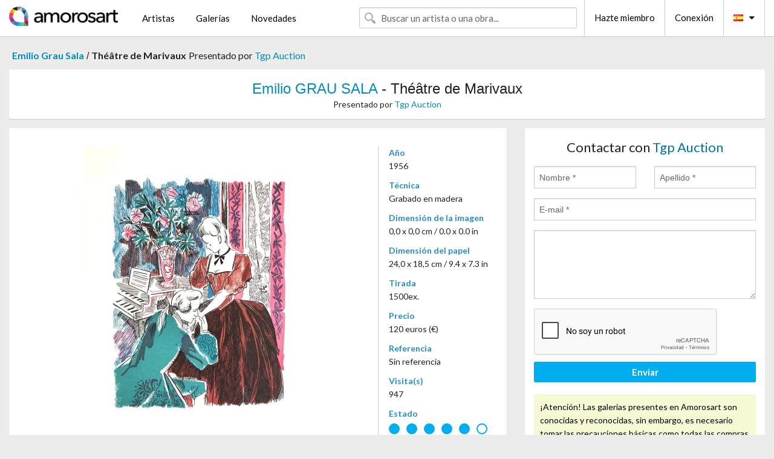

--- FILE ---
content_type: text/html; charset=UTF-8
request_url: https://es.amorosart.com/obra-grau_sala-th%EF%BF%BD%EF%BF%BD%EF%BF%BD%EF%BF%BDtre_de_marivaux-124805.html
body_size: 3891
content:
<!doctype html>
<html class="no-js" lang="fr">
    <head>
        <meta charset="utf-8"/>
        <meta name="viewport" content="width=device-width, initial-scale=1.0" />
                <title>Grabado en madera de Emilio Grau Sala, Théâtre de Marivaux en Amorosart</title>
                        <meta name="description" content="Emilio Grau Sala, Théâtre de Marivaux, grabado en madera propuesto por Tgp Auction para poner a la venta en el portal de arte Amorosart" />
                        <meta name="keywords" content="grau sala, Théâtre de Marivaux, grabado en madera" />
                <link rel="shortcut icon" type="image/x-icon" href="favicon.ico" />
        <link rel="icon" type="image/png" href="favicon.png" />
        <!-- css start -->
        <link href="https://fonts.googleapis.com/css?family=Lato:400,400italic,700,300,300italic,700italic,900,100,100italic,900italic" rel="stylesheet" type="text/css" />
        <link href="https://fonts.googleapis.com/css?family=Montserrat:400,700" rel="stylesheet" type="text/css" />
                        <link href="https://es.amorosart.com/build/page.min.css?v=1763302070" rel="stylesheet" type="text/css" />
                        <!-- css end -->
    </head>
    <body>
        <!-- header start -->
<!-- Google tag (gtag.js) -->
<script async src="https://www.googletagmanager.com/gtag/js?id=G-WCER4H6RP1"></script>
<script>
  window.dataLayer = window.dataLayer || [];
  function gtag(){dataLayer.push(arguments);}
  gtag('js', new Date());

  gtag('config', 'G-WCER4H6RP1');
  gtag('config', 'G-G2EH6Q64YP');
</script>
<div class="top-bar">
    <div class="row">
        <div class="top-bar-left">
            <ul class="headerLeft">
                <li>
                    <a  href="https://es.amorosart.com/"><img class="header-logo" src="https://es.amorosart.com/assets/images/logoAmorosart.png" width="180"></a>
                </li>
                <a class="show-for-small-only" href="javascript:void();" onclick="$('.menu-mobile').slideToggle(200);"><i class="button-menu-mobile fa fa-bars noir s32"></i></a>
                <div class="header-search-mobile show-for-small-only">
                    <form>
                            <div class="column">
                                <input id="search-mobile" type="text" class="search-mobile s16 mag-search fontLato noir radius" placeholder="Buscar un artista o una obra..." data-source="https://es.amorosart.com/search.html" data-gallery="Galerías" data-artist="Artistas" data-artwork="Obras" />
                            </div>
                    </form>
                </div>
                <li>
                    <ul class="menu s15 fontLato noir hide-for-small-only">
                        <li><a href="https://es.amorosart.com/artistas-contemporaneos-modernos.html">Artistas</a></li>
                        <li><a href="https://es.amorosart.com/galerias-estampas-originales.html">Galerías</a></li>
                        <li><a href="https://es.amorosart.com/estampas-litografias.html">Novedades</a></li>
                    </ul>
                </li>
            </ul>
        </div>
        <div class="top-bar-right">
            <ul class="headerRight hide-for-small-only">  
                <li class="header-search">
                    <form>
                        <div class="row collapse postfix-round">
                            <div class="columns">
                                <input id="search" type="text" class="s15 fontLato noir radius mag-search" placeholder="Buscar un artista o una obra..."  data-source="https://es.amorosart.com/search.html" data-gallery="Galerías" data-artist="Artistas" data-artwork="Obras" />
                            </div>
                        </div>
                    </form>
                </li>
                <li class="header-links">
                    <ul class="menu s15 fontLato noir">
                        <li><a href="https://es.amorosart.com/signup.html">Hazte miembro</a></li><li><a href="https://es.amorosart.com/signin.html">Conexión</a></li><li><a id="bt-flags" href="#" onclick="$('#other-flags').slideToggle(100);"><i class="famfamfam-flags es mr10"></i><i class="fa fa-caret-down"></i></a>
                            <ul id="other-flags" class="fontLato s14">
                                                                                                <li><a href="https://www.amorosart.com/"><i class="famfamfam-flags fr mr5"></i></a></li>
                                                                                                                                <li><a href="https://en.amorosart.com/"><i class="famfamfam-flags en mr5"></i></a></li>
                                                                                                                                                                                                <li><a href="https://it.amorosart.com/"><i class="famfamfam-flags it mr5"></i></a></li>
                                                                                                                                <li><a href="https://de.amorosart.com/"><i class="famfamfam-flags de mr5"></i></a></li>
                                                                                                                                <li><a href="https://nl.amorosart.com/"><i class="famfamfam-flags nl mr5"></i></a></li>
                                                                                                                                <li><a href="https://pt.amorosart.com/"><i class="famfamfam-flags pt mr5"></i></a></li>
                                                                                                                                <li><a href="https://cn.amorosart.com/"><i class="famfamfam-flags cn mr5"></i></a></li>
                                                                                                                                <li><a href="https://jp.amorosart.com/"><i class="famfamfam-flags jp mr5"></i></a></li>
                                                                                                                                <li><a href="https://ru.amorosart.com/"><i class="famfamfam-flags ru mr5"></i></a></li>
                                                                                            </ul>
                        </li>
                    </ul>
                </li>
            </ul>
        </div>
    </div>
</div>
<div class="menu-mobile" style="display:none">
    <a href="https://es.amorosart.com/artistas-contemporaneos-modernos.html" class="fontLato">Artistas</a>
    <a href="https://es.amorosart.com/galerias-estampas-originales.html" class="fontLato">Galerías</a>
    <a href="https://es.amorosart.com/estampas-litografias.html" class="fontLato">Novedades</a>
    <a href="https://es.amorosart.com/signup.html" class="fontLato noir">Hazte miembro</a>
    <a href="https://es.amorosart.com/signin.html" class="fontLato noir">Conexión</a>
</div>
<div class="espace20"></div>
<!-- header end -->
        <!-- page start -->
<div class="row prints hide-for-small-only">
    <div class="column">
        <div class="columns">
            <span class="fontLatoBold s16"><a href="https://es.amorosart.com/estampas-grau_sala-1458-1.html">Emilio Grau Sala</a></span> 
            / <span class="fontLatoBold s16" style="display:inline-block">Théâtre de Marivaux</span>
                            <span class="fontLato s16"  style="display:inline-block">Presentado por <a href="https://es.amorosart.com/galeria-estampas-tgp_auction-1600.html">Tgp Auction</a></span>
                    </div>
    </div>
</div>
<div class="espace10"></div>
<div class="row prints artworks-detail">
    <div class="column">
        <div class="fontLatoBold columns bgBlanc p15 alignC l22">
            <h1 class="s24"><a href="https://es.amorosart.com/estampas-grau_sala-1458-1.html">Emilio GRAU SALA</a> - Théâtre de Marivaux</h1>
                        <h2 class="fontLato s14">Presentado por <a href="https://es.amorosart.com/galeria-estampas-tgp_auction-1600.html">Tgp Auction</a></h2>
                    </div>
    </div>
</div>
<div class="espace15"></div>
<div class="row">
    <div class="column large-8 medium-8">
        <div class="bgBlanc p30 alignC mb15">
                        <div class="row artworks-box-image">
                <div class="column large-9 medium-8">
                    <a class="button button-enquiry show-for-small-only" href="#form-contact" style="width:100%" type="submit" >Contactar con el vendedor</a>
                    <img class="border-prints-02 resize-to-500" src="https://es.amorosart.com/img/obras/grau-sala-theatre-de-marivaux-124805-1000x1000.webp" alt="Grabado En Madera Grau Sala - Théâtre de Marivaux" />
                </div>
                <div class="columns large-3 medium-4 alignL prints-column-details">
                    <ul class="prints-liste-details">
                                                <li><span>Año</span><br />1956</li>
                                                <li><span>Técnica</span><br />Grabado en madera</li>
                        <li><span>Dimensión de la imagen</span><br />0,0 x 0,0 cm / 0.0 x 0.0 in</li>
                        <li><span>Dimensión del papel</span><br />24,0 x 18,5 cm / 9.4 x 7.3 in</li>
                                                <li><span>Tirada</span><br />1500ex.</li>
                                                <li><span>Precio</span><br />120 euros (€)</li>
                        <li><span>Referencia</span><br />Sin referencia</li>
                        <li><span>Visita(s)</span><br />947</li>
                        <li><span>Estado</span>
                            <div class="espace5"></div>
                                                        <span class="circle-good"></span>
                                                        <span class="circle-good"></span>
                                                        <span class="circle-good"></span>
                                                        <span class="circle-good"></span>
                                                        <span class="circle-good"></span>
                                                                                        <span class="circle-bad"></span>
                                                    </li>
                    </ul>
                </div>
            </div>
        </div>
        <div class="bgBlanc p30 mb15">
            <span class="s20"><span class="bleu">Emilio GRAU SALA</span> - Théâtre de Marivaux</span>
            <p class="fontLato s14">Gravure sur bois sur papier vélin.<br />Non numérotée. Non signée. <br />Editeur: Imprimatur, Paris.</p>
        </div>
    </div>
    <div class="column large-4 medium-4 mb15">
        <form id="artwork-index-contact" class="bgBlanc p15" data-url="https://es.amorosart.com/artwork/contact.html" data-method="post" data-success-title="El mensaje ha sido enviado" data-success-text="Haga clic aquí para continuar">
            <input name="artwork_id" type="hidden" value="124805" />
            <div class="alignC fontLato s22">
                <a name="form-contact"></a>Contactar con <span class="bleu">Tgp Auction</span>
            </div>
            <div class="espace15"></div>
            <div class="row">
                <div class="column large-6 medium-6">
                    <input name="firstname" type="text" placeholder="Nombre *" />
                    <small class="error-firstname hide"></small>
                </div>
                <div class="column large-6 medium-6">
                    <input name="lastname" type="text" placeholder="Apellido *" />
                    <small class="error-lastname hide"></small>
                </div>
            </div>
            <div class="row">
                <div class="column">
                    <input name="email" type="text" placeholder="E-mail *" />
                    <small class="error-email hide"></small>
                </div>
            </div>

            <div class="row">
                <div class="column">
                    <textarea name="message" rows="6"></textarea>
                    <small class="error-message hide"></small>
                </div>
            </div>
            <div class="row">
                <div class="column">
                    <div class="g-recaptcha" data-sitekey="6LcaGgATAAAAAPPfYSyOJkuXUkFhjVEI-slKqiOA"></div>
                    <small class="error-g-recaptcha-response hide" style="margin-top: -2px"></small>
                </div>
            </div>
            <div class="espace10"></div>
            <div class="row">
                <div class="column">
                    <button type="submit" class="button button-enquiry" style="width:100%">Enviar</button>
                </div>
            </div>  
            
            <div class="row">
                <div class="column">
                    <div class="warning-message s14 l22">¡Atención! Las galerias presentes en Amorosart son conocidas y reconocidas, sin embargo, es necesario tomar las precauciones básicas como todas las compras online.</div>
                </div>
            </div>
        </form>
        <div class="espace15"></div>
        <div class="bgBlanc p15 alignC">
            <a onclick="javascript:popup(500, 500, 'http://twitter.com/intent/tweet?text=&url=https://es.amorosart.com/obra-grau_sala-th%EF%BF%BD%EF%BF%BD%EF%BF%BD%EF%BF%BDtre_de_marivaux-124805.html&via=Amorosart');"><span class="btn btn-tweet"><i class="fa fa-twitter"></i></span></a>
            <a onclick="javascript:popup(500, 500, 'https://www.facebook.com/sharer/sharer.php?u=https://es.amorosart.com/obra-grau_sala-th%EF%BF%BD%EF%BF%BD%EF%BF%BD%EF%BF%BDtre_de_marivaux-124805.html');"><span class="btn btn-facebook"><i class="fa fa-facebook"></i></span></a>
            <a onclick="javascript:popup(500, 500, 'https://plus.google.com/share?url=https://es.amorosart.com/obra-grau_sala-th%EF%BF%BD%EF%BF%BD%EF%BF%BD%EF%BF%BDtre_de_marivaux-124805.html');"><span class="btn btn-google"><i class="fa fa-google-plus"></i></span></a>
            <a onclick="javascript:popup(500, 500, 'https://www.linkedin.com/shareArticle?mini=true&url=https://es.amorosart.com/obra-grau_sala-th%EF%BF%BD%EF%BF%BD%EF%BF%BD%EF%BF%BDtre_de_marivaux-124805.html&title=Emilio GRAU SALA - Théâtre de Marivaux&source=https://es.amorosart.com/obra-grau_sala-th%EF%BF%BD%EF%BF%BD%EF%BF%BD%EF%BF%BDtre_de_marivaux-124805.html');" class="hide"><span class="btn btn-linkedin"><i class="fa fa-linkedin"></i></span></a>
            <a href="mailto:?subject=Check this amazing artwork&body=Check this amazing artwork : https://es.amorosart.com/obra-grau_sala-th%EF%BF%BD%EF%BF%BD%EF%BF%BD%EF%BF%BDtre_de_marivaux-124805.html "><span class="btn btn-github"><i class="fa fa-envelope-o"></i></span></a>    
        </div>
         <div class="espace15"></div>
         <div class="bgBlanc p15 alignC other-links">
             <a href="https://es.amorosart.com/estampas-grau_sala-1458-1.html" class="button radius mb5"><i class="fa fa-paint-brush  mr10"></i>Todas Las Estampas De Grau Sala</a>
             <a href="https://es.amorosart.com/galeria-artista-tgp_auction-grau_sala-1600-1458-1.html" class="button radius"><i class="fa fa-male mr10"></i>Todas Las Estampas De Tgp Auction</a>
         </div>
    </div>
</div>
<div class="row prints">
    <div class="column">
        <div class="columns">
            <h2 class="fontMont s16">ESTAMPAS DISPONIBLES DE GRAU SALA</h2>
        </div>
    </div>
</div>
<div class="espace20"></div>
<div class="row prints">
    <div class="column conteneur">
        <div class="row">
                            <div class="colonnePrint columns large-2 medium-3 small-6 end alignC">
                    <div class="boxPrint">
                                                <p class="alignPrints">
                            <a href="https://es.amorosart.com/obra-grau_sala-théâtre_de_marivaux-124831.html" title="Grabado En Madera Grau Sala - Théâtre de Marivaux" class="lienPrints"><img class="borderPrints printsPlacement" src="https://es.amorosart.com/img/obras/grau-sala-theatre-de-marivaux-124831-450x450.webp" width="160" alt="Grabado En Madera Grau Sala - Théâtre de Marivaux" /></a>
                        </p>
                        <ul class="artisteOeuvreInfo">
                            <li class="fontMont s14 noir">Grau Sala</li>
                            <li class="fontLatoLight s12 noir"><a href="https://es.amorosart.com/obra-grau_sala-théâtre_de_marivaux-124831.html">Théâtre de Marivaux</a></li>
                            <li class="fontLatoLight s12 bleu"><a href="https://es.amorosart.com/galeria-estampas-tgp_auction-1600.html">Tgp Auction</a></li>
                        </ul>
                    </div>
                </div>
                            <div class="colonnePrint columns large-2 medium-3 small-6 end alignC">
                    <div class="boxPrint">
                                                <p class="alignPrints">
                            <a href="https://es.amorosart.com/obra-grau_sala-théâtre_de_marivaux-124830.html" title="Grabado En Madera Grau Sala - Théâtre de Marivaux" class="lienPrints"><img class="borderPrints printsPlacement" src="https://es.amorosart.com/img/obras/grau-sala-theatre-de-marivaux-124830-450x450.webp" width="160" alt="Grabado En Madera Grau Sala - Théâtre de Marivaux" /></a>
                        </p>
                        <ul class="artisteOeuvreInfo">
                            <li class="fontMont s14 noir">Grau Sala</li>
                            <li class="fontLatoLight s12 noir"><a href="https://es.amorosart.com/obra-grau_sala-théâtre_de_marivaux-124830.html">Théâtre de Marivaux</a></li>
                            <li class="fontLatoLight s12 bleu"><a href="https://es.amorosart.com/galeria-estampas-tgp_auction-1600.html">Tgp Auction</a></li>
                        </ul>
                    </div>
                </div>
                            <div class="colonnePrint columns large-2 medium-3 small-6 end alignC">
                    <div class="boxPrint">
                                                <p class="alignPrints">
                            <a href="https://es.amorosart.com/obra-grau_sala-théâtre_de_marivaux-124829.html" title="Grabado En Madera Grau Sala - Théâtre de Marivaux" class="lienPrints"><img class="borderPrints printsPlacement" src="https://es.amorosart.com/img/obras/grau-sala-theatre-de-marivaux-124829-450x450.webp" width="160" alt="Grabado En Madera Grau Sala - Théâtre de Marivaux" /></a>
                        </p>
                        <ul class="artisteOeuvreInfo">
                            <li class="fontMont s14 noir">Grau Sala</li>
                            <li class="fontLatoLight s12 noir"><a href="https://es.amorosart.com/obra-grau_sala-théâtre_de_marivaux-124829.html">Théâtre de Marivaux</a></li>
                            <li class="fontLatoLight s12 bleu"><a href="https://es.amorosart.com/galeria-estampas-tgp_auction-1600.html">Tgp Auction</a></li>
                        </ul>
                    </div>
                </div>
                            <div class="colonnePrint columns large-2 medium-3 small-6 end alignC">
                    <div class="boxPrint">
                                                <p class="alignPrints">
                            <a href="https://es.amorosart.com/obra-grau_sala-théâtre_de_marivaux-124828.html" title="Grabado En Madera Grau Sala - Théâtre de Marivaux" class="lienPrints"><img class="borderPrints printsPlacement" src="https://es.amorosart.com/img/obras/grau-sala-theatre-de-marivaux-124828-450x450.webp" width="160" alt="Grabado En Madera Grau Sala - Théâtre de Marivaux" /></a>
                        </p>
                        <ul class="artisteOeuvreInfo">
                            <li class="fontMont s14 noir">Grau Sala</li>
                            <li class="fontLatoLight s12 noir"><a href="https://es.amorosart.com/obra-grau_sala-théâtre_de_marivaux-124828.html">Théâtre de Marivaux</a></li>
                            <li class="fontLatoLight s12 bleu"><a href="https://es.amorosart.com/galeria-estampas-tgp_auction-1600.html">Tgp Auction</a></li>
                        </ul>
                    </div>
                </div>
                            <div class="colonnePrint columns large-2 medium-3 small-6 end alignC">
                    <div class="boxPrint">
                                                <p class="alignPrints">
                            <a href="https://es.amorosart.com/obra-grau_sala-théâtre_de_marivaux-124827.html" title="Grabado En Madera Grau Sala - Théâtre de Marivaux" class="lienPrints"><img class="borderPrints printsPlacement" src="https://es.amorosart.com/img/obras/grau-sala-theatre-de-marivaux-124827-450x450.webp" width="160" alt="Grabado En Madera Grau Sala - Théâtre de Marivaux" /></a>
                        </p>
                        <ul class="artisteOeuvreInfo">
                            <li class="fontMont s14 noir">Grau Sala</li>
                            <li class="fontLatoLight s12 noir"><a href="https://es.amorosart.com/obra-grau_sala-théâtre_de_marivaux-124827.html">Théâtre de Marivaux</a></li>
                            <li class="fontLatoLight s12 bleu"><a href="https://es.amorosart.com/galeria-estampas-tgp_auction-1600.html">Tgp Auction</a></li>
                        </ul>
                    </div>
                </div>
                            <div class="colonnePrint columns large-2 medium-3 small-6 end alignC">
                    <div class="boxPrint">
                                                <p class="alignPrints">
                            <a href="https://es.amorosart.com/obra-grau_sala-théâtre_de_marivaux-124826.html" title="Grabado En Madera Grau Sala - Théâtre de Marivaux" class="lienPrints"><img class="borderPrints printsPlacement" src="https://es.amorosart.com/img/obras/grau-sala-theatre-de-marivaux-124826-450x450.webp" width="160" alt="Grabado En Madera Grau Sala - Théâtre de Marivaux" /></a>
                        </p>
                        <ul class="artisteOeuvreInfo">
                            <li class="fontMont s14 noir">Grau Sala</li>
                            <li class="fontLatoLight s12 noir"><a href="https://es.amorosart.com/obra-grau_sala-théâtre_de_marivaux-124826.html">Théâtre de Marivaux</a></li>
                            <li class="fontLatoLight s12 bleu"><a href="https://es.amorosart.com/galeria-estampas-tgp_auction-1600.html">Tgp Auction</a></li>
                        </ul>
                    </div>
                </div>
                            <div class="colonnePrint columns large-2 medium-3 small-6 end alignC">
                    <div class="boxPrint">
                                                <p class="alignPrints">
                            <a href="https://es.amorosart.com/obra-grau_sala-théâtre_de_marivaux-124825.html" title="Grabado En Madera Grau Sala - Théâtre de Marivaux" class="lienPrints"><img class="borderPrints printsPlacement" src="https://es.amorosart.com/img/obras/grau-sala-theatre-de-marivaux-124825-450x450.webp" width="160" alt="Grabado En Madera Grau Sala - Théâtre de Marivaux" /></a>
                        </p>
                        <ul class="artisteOeuvreInfo">
                            <li class="fontMont s14 noir">Grau Sala</li>
                            <li class="fontLatoLight s12 noir"><a href="https://es.amorosart.com/obra-grau_sala-théâtre_de_marivaux-124825.html">Théâtre de Marivaux</a></li>
                            <li class="fontLatoLight s12 bleu"><a href="https://es.amorosart.com/galeria-estampas-tgp_auction-1600.html">Tgp Auction</a></li>
                        </ul>
                    </div>
                </div>
                            <div class="colonnePrint columns large-2 medium-3 small-6 end alignC">
                    <div class="boxPrint">
                                                <p class="alignPrints">
                            <a href="https://es.amorosart.com/obra-grau_sala-théâtre_de_marivaux-124824.html" title="Grabado En Madera Grau Sala - Théâtre de Marivaux" class="lienPrints"><img class="borderPrints printsPlacement" src="https://es.amorosart.com/img/obras/grau-sala-theatre-de-marivaux-124824-450x450.webp" width="160" alt="Grabado En Madera Grau Sala - Théâtre de Marivaux" /></a>
                        </p>
                        <ul class="artisteOeuvreInfo">
                            <li class="fontMont s14 noir">Grau Sala</li>
                            <li class="fontLatoLight s12 noir"><a href="https://es.amorosart.com/obra-grau_sala-théâtre_de_marivaux-124824.html">Théâtre de Marivaux</a></li>
                            <li class="fontLatoLight s12 bleu"><a href="https://es.amorosart.com/galeria-estampas-tgp_auction-1600.html">Tgp Auction</a></li>
                        </ul>
                    </div>
                </div>
                            <div class="colonnePrint columns large-2 medium-3 small-6 end alignC">
                    <div class="boxPrint">
                                                <p class="alignPrints">
                            <a href="https://es.amorosart.com/obra-grau_sala-théâtre_de_marivaux-124823.html" title="Grabado En Madera Grau Sala - Théâtre de Marivaux" class="lienPrints"><img class="borderPrints printsPlacement" src="https://es.amorosart.com/img/obras/grau-sala-theatre-de-marivaux-124823-450x450.webp" width="160" alt="Grabado En Madera Grau Sala - Théâtre de Marivaux" /></a>
                        </p>
                        <ul class="artisteOeuvreInfo">
                            <li class="fontMont s14 noir">Grau Sala</li>
                            <li class="fontLatoLight s12 noir"><a href="https://es.amorosart.com/obra-grau_sala-théâtre_de_marivaux-124823.html">Théâtre de Marivaux</a></li>
                            <li class="fontLatoLight s12 bleu"><a href="https://es.amorosart.com/galeria-estampas-tgp_auction-1600.html">Tgp Auction</a></li>
                        </ul>
                    </div>
                </div>
                            <div class="colonnePrint columns large-2 medium-3 small-6 end alignC">
                    <div class="boxPrint">
                                                <p class="alignPrints">
                            <a href="https://es.amorosart.com/obra-grau_sala-théâtre_de_marivaux-124822.html" title="Grabado En Madera Grau Sala - Théâtre de Marivaux" class="lienPrints"><img class="borderPrints printsPlacement" src="https://es.amorosart.com/img/obras/grau-sala-theatre-de-marivaux-124822-450x450.webp" width="160" alt="Grabado En Madera Grau Sala - Théâtre de Marivaux" /></a>
                        </p>
                        <ul class="artisteOeuvreInfo">
                            <li class="fontMont s14 noir">Grau Sala</li>
                            <li class="fontLatoLight s12 noir"><a href="https://es.amorosart.com/obra-grau_sala-théâtre_de_marivaux-124822.html">Théâtre de Marivaux</a></li>
                            <li class="fontLatoLight s12 bleu"><a href="https://es.amorosart.com/galeria-estampas-tgp_auction-1600.html">Tgp Auction</a></li>
                        </ul>
                    </div>
                </div>
                            <div class="colonnePrint columns large-2 medium-3 small-6 end alignC">
                    <div class="boxPrint">
                                                <p class="alignPrints">
                            <a href="https://es.amorosart.com/obra-grau_sala-théâtre_de_marivaux-124821.html" title="Grabado En Madera Grau Sala - Théâtre de Marivaux" class="lienPrints"><img class="borderPrints printsPlacement" src="https://es.amorosart.com/img/obras/grau-sala-theatre-de-marivaux-124821-450x450.webp" width="160" alt="Grabado En Madera Grau Sala - Théâtre de Marivaux" /></a>
                        </p>
                        <ul class="artisteOeuvreInfo">
                            <li class="fontMont s14 noir">Grau Sala</li>
                            <li class="fontLatoLight s12 noir"><a href="https://es.amorosart.com/obra-grau_sala-théâtre_de_marivaux-124821.html">Théâtre de Marivaux</a></li>
                            <li class="fontLatoLight s12 bleu"><a href="https://es.amorosart.com/galeria-estampas-tgp_auction-1600.html">Tgp Auction</a></li>
                        </ul>
                    </div>
                </div>
                        <div class="colonnePrint columns large-2 medium-3 small-6 end alignC">
                <a href="https://es.amorosart.com/estampas-grau_sala-1458-1.html">
                    <div class="boxPrint boxNext" style="display: table-cell;vertical-align: middle;">
                        <div class="columns fontLatoLight maj s24 l26 gris text-center">Todas las estampas de GRAU SALA</div>
                    </div>
                </a>
            </div>
        </div>
    </div>
</div>
<script type="text/javascript" src="//www.googleadservices.com/pagead/conversion_async.js"></script>
<!-- page end -->
        <!-- footer start -->
<div class="espace40"></div>
<div class="pied">
    <div class="row">
        <div class="columns s12 fontLatoLight s12 l120 blanc alignC">Copyright Amorosart 2008 - 2025 - CNIL n° : 1301442 - <a href="https://es.amorosart.com/glosario-estampas.html">Glosario</a> - <a href="https://es.amorosart.com/preguntas-frecuentes-estampas.html">Preg. Frec.</a></div>
    </div>
</div>
<!-- footer end -->        <!-- js start -->
                        <script src="https://es.amorosart.com/build/page.min.js?v=1763302070" ></script>
                <script src="https://www.google.com/recaptcha/api.js?hl=es" ></script>
                <script src="https://es.amorosart.com/assets/js/artwork_index.js?v=1763302070" ></script>
                        <script>
            $(document).foundation();
        </script>
        <!-- js end -->
    </body>
</html>


--- FILE ---
content_type: text/html; charset=utf-8
request_url: https://www.google.com/recaptcha/api2/anchor?ar=1&k=6LcaGgATAAAAAPPfYSyOJkuXUkFhjVEI-slKqiOA&co=aHR0cHM6Ly9lcy5hbW9yb3NhcnQuY29tOjQ0Mw..&hl=es&v=TkacYOdEJbdB_JjX802TMer9&size=normal&anchor-ms=20000&execute-ms=15000&cb=a7540d3rm7yj
body_size: 46381
content:
<!DOCTYPE HTML><html dir="ltr" lang="es"><head><meta http-equiv="Content-Type" content="text/html; charset=UTF-8">
<meta http-equiv="X-UA-Compatible" content="IE=edge">
<title>reCAPTCHA</title>
<style type="text/css">
/* cyrillic-ext */
@font-face {
  font-family: 'Roboto';
  font-style: normal;
  font-weight: 400;
  src: url(//fonts.gstatic.com/s/roboto/v18/KFOmCnqEu92Fr1Mu72xKKTU1Kvnz.woff2) format('woff2');
  unicode-range: U+0460-052F, U+1C80-1C8A, U+20B4, U+2DE0-2DFF, U+A640-A69F, U+FE2E-FE2F;
}
/* cyrillic */
@font-face {
  font-family: 'Roboto';
  font-style: normal;
  font-weight: 400;
  src: url(//fonts.gstatic.com/s/roboto/v18/KFOmCnqEu92Fr1Mu5mxKKTU1Kvnz.woff2) format('woff2');
  unicode-range: U+0301, U+0400-045F, U+0490-0491, U+04B0-04B1, U+2116;
}
/* greek-ext */
@font-face {
  font-family: 'Roboto';
  font-style: normal;
  font-weight: 400;
  src: url(//fonts.gstatic.com/s/roboto/v18/KFOmCnqEu92Fr1Mu7mxKKTU1Kvnz.woff2) format('woff2');
  unicode-range: U+1F00-1FFF;
}
/* greek */
@font-face {
  font-family: 'Roboto';
  font-style: normal;
  font-weight: 400;
  src: url(//fonts.gstatic.com/s/roboto/v18/KFOmCnqEu92Fr1Mu4WxKKTU1Kvnz.woff2) format('woff2');
  unicode-range: U+0370-0377, U+037A-037F, U+0384-038A, U+038C, U+038E-03A1, U+03A3-03FF;
}
/* vietnamese */
@font-face {
  font-family: 'Roboto';
  font-style: normal;
  font-weight: 400;
  src: url(//fonts.gstatic.com/s/roboto/v18/KFOmCnqEu92Fr1Mu7WxKKTU1Kvnz.woff2) format('woff2');
  unicode-range: U+0102-0103, U+0110-0111, U+0128-0129, U+0168-0169, U+01A0-01A1, U+01AF-01B0, U+0300-0301, U+0303-0304, U+0308-0309, U+0323, U+0329, U+1EA0-1EF9, U+20AB;
}
/* latin-ext */
@font-face {
  font-family: 'Roboto';
  font-style: normal;
  font-weight: 400;
  src: url(//fonts.gstatic.com/s/roboto/v18/KFOmCnqEu92Fr1Mu7GxKKTU1Kvnz.woff2) format('woff2');
  unicode-range: U+0100-02BA, U+02BD-02C5, U+02C7-02CC, U+02CE-02D7, U+02DD-02FF, U+0304, U+0308, U+0329, U+1D00-1DBF, U+1E00-1E9F, U+1EF2-1EFF, U+2020, U+20A0-20AB, U+20AD-20C0, U+2113, U+2C60-2C7F, U+A720-A7FF;
}
/* latin */
@font-face {
  font-family: 'Roboto';
  font-style: normal;
  font-weight: 400;
  src: url(//fonts.gstatic.com/s/roboto/v18/KFOmCnqEu92Fr1Mu4mxKKTU1Kg.woff2) format('woff2');
  unicode-range: U+0000-00FF, U+0131, U+0152-0153, U+02BB-02BC, U+02C6, U+02DA, U+02DC, U+0304, U+0308, U+0329, U+2000-206F, U+20AC, U+2122, U+2191, U+2193, U+2212, U+2215, U+FEFF, U+FFFD;
}
/* cyrillic-ext */
@font-face {
  font-family: 'Roboto';
  font-style: normal;
  font-weight: 500;
  src: url(//fonts.gstatic.com/s/roboto/v18/KFOlCnqEu92Fr1MmEU9fCRc4AMP6lbBP.woff2) format('woff2');
  unicode-range: U+0460-052F, U+1C80-1C8A, U+20B4, U+2DE0-2DFF, U+A640-A69F, U+FE2E-FE2F;
}
/* cyrillic */
@font-face {
  font-family: 'Roboto';
  font-style: normal;
  font-weight: 500;
  src: url(//fonts.gstatic.com/s/roboto/v18/KFOlCnqEu92Fr1MmEU9fABc4AMP6lbBP.woff2) format('woff2');
  unicode-range: U+0301, U+0400-045F, U+0490-0491, U+04B0-04B1, U+2116;
}
/* greek-ext */
@font-face {
  font-family: 'Roboto';
  font-style: normal;
  font-weight: 500;
  src: url(//fonts.gstatic.com/s/roboto/v18/KFOlCnqEu92Fr1MmEU9fCBc4AMP6lbBP.woff2) format('woff2');
  unicode-range: U+1F00-1FFF;
}
/* greek */
@font-face {
  font-family: 'Roboto';
  font-style: normal;
  font-weight: 500;
  src: url(//fonts.gstatic.com/s/roboto/v18/KFOlCnqEu92Fr1MmEU9fBxc4AMP6lbBP.woff2) format('woff2');
  unicode-range: U+0370-0377, U+037A-037F, U+0384-038A, U+038C, U+038E-03A1, U+03A3-03FF;
}
/* vietnamese */
@font-face {
  font-family: 'Roboto';
  font-style: normal;
  font-weight: 500;
  src: url(//fonts.gstatic.com/s/roboto/v18/KFOlCnqEu92Fr1MmEU9fCxc4AMP6lbBP.woff2) format('woff2');
  unicode-range: U+0102-0103, U+0110-0111, U+0128-0129, U+0168-0169, U+01A0-01A1, U+01AF-01B0, U+0300-0301, U+0303-0304, U+0308-0309, U+0323, U+0329, U+1EA0-1EF9, U+20AB;
}
/* latin-ext */
@font-face {
  font-family: 'Roboto';
  font-style: normal;
  font-weight: 500;
  src: url(//fonts.gstatic.com/s/roboto/v18/KFOlCnqEu92Fr1MmEU9fChc4AMP6lbBP.woff2) format('woff2');
  unicode-range: U+0100-02BA, U+02BD-02C5, U+02C7-02CC, U+02CE-02D7, U+02DD-02FF, U+0304, U+0308, U+0329, U+1D00-1DBF, U+1E00-1E9F, U+1EF2-1EFF, U+2020, U+20A0-20AB, U+20AD-20C0, U+2113, U+2C60-2C7F, U+A720-A7FF;
}
/* latin */
@font-face {
  font-family: 'Roboto';
  font-style: normal;
  font-weight: 500;
  src: url(//fonts.gstatic.com/s/roboto/v18/KFOlCnqEu92Fr1MmEU9fBBc4AMP6lQ.woff2) format('woff2');
  unicode-range: U+0000-00FF, U+0131, U+0152-0153, U+02BB-02BC, U+02C6, U+02DA, U+02DC, U+0304, U+0308, U+0329, U+2000-206F, U+20AC, U+2122, U+2191, U+2193, U+2212, U+2215, U+FEFF, U+FFFD;
}
/* cyrillic-ext */
@font-face {
  font-family: 'Roboto';
  font-style: normal;
  font-weight: 900;
  src: url(//fonts.gstatic.com/s/roboto/v18/KFOlCnqEu92Fr1MmYUtfCRc4AMP6lbBP.woff2) format('woff2');
  unicode-range: U+0460-052F, U+1C80-1C8A, U+20B4, U+2DE0-2DFF, U+A640-A69F, U+FE2E-FE2F;
}
/* cyrillic */
@font-face {
  font-family: 'Roboto';
  font-style: normal;
  font-weight: 900;
  src: url(//fonts.gstatic.com/s/roboto/v18/KFOlCnqEu92Fr1MmYUtfABc4AMP6lbBP.woff2) format('woff2');
  unicode-range: U+0301, U+0400-045F, U+0490-0491, U+04B0-04B1, U+2116;
}
/* greek-ext */
@font-face {
  font-family: 'Roboto';
  font-style: normal;
  font-weight: 900;
  src: url(//fonts.gstatic.com/s/roboto/v18/KFOlCnqEu92Fr1MmYUtfCBc4AMP6lbBP.woff2) format('woff2');
  unicode-range: U+1F00-1FFF;
}
/* greek */
@font-face {
  font-family: 'Roboto';
  font-style: normal;
  font-weight: 900;
  src: url(//fonts.gstatic.com/s/roboto/v18/KFOlCnqEu92Fr1MmYUtfBxc4AMP6lbBP.woff2) format('woff2');
  unicode-range: U+0370-0377, U+037A-037F, U+0384-038A, U+038C, U+038E-03A1, U+03A3-03FF;
}
/* vietnamese */
@font-face {
  font-family: 'Roboto';
  font-style: normal;
  font-weight: 900;
  src: url(//fonts.gstatic.com/s/roboto/v18/KFOlCnqEu92Fr1MmYUtfCxc4AMP6lbBP.woff2) format('woff2');
  unicode-range: U+0102-0103, U+0110-0111, U+0128-0129, U+0168-0169, U+01A0-01A1, U+01AF-01B0, U+0300-0301, U+0303-0304, U+0308-0309, U+0323, U+0329, U+1EA0-1EF9, U+20AB;
}
/* latin-ext */
@font-face {
  font-family: 'Roboto';
  font-style: normal;
  font-weight: 900;
  src: url(//fonts.gstatic.com/s/roboto/v18/KFOlCnqEu92Fr1MmYUtfChc4AMP6lbBP.woff2) format('woff2');
  unicode-range: U+0100-02BA, U+02BD-02C5, U+02C7-02CC, U+02CE-02D7, U+02DD-02FF, U+0304, U+0308, U+0329, U+1D00-1DBF, U+1E00-1E9F, U+1EF2-1EFF, U+2020, U+20A0-20AB, U+20AD-20C0, U+2113, U+2C60-2C7F, U+A720-A7FF;
}
/* latin */
@font-face {
  font-family: 'Roboto';
  font-style: normal;
  font-weight: 900;
  src: url(//fonts.gstatic.com/s/roboto/v18/KFOlCnqEu92Fr1MmYUtfBBc4AMP6lQ.woff2) format('woff2');
  unicode-range: U+0000-00FF, U+0131, U+0152-0153, U+02BB-02BC, U+02C6, U+02DA, U+02DC, U+0304, U+0308, U+0329, U+2000-206F, U+20AC, U+2122, U+2191, U+2193, U+2212, U+2215, U+FEFF, U+FFFD;
}

</style>
<link rel="stylesheet" type="text/css" href="https://www.gstatic.com/recaptcha/releases/TkacYOdEJbdB_JjX802TMer9/styles__ltr.css">
<script nonce="HAMUWIN4qmKqCTlYdmlOvg" type="text/javascript">window['__recaptcha_api'] = 'https://www.google.com/recaptcha/api2/';</script>
<script type="text/javascript" src="https://www.gstatic.com/recaptcha/releases/TkacYOdEJbdB_JjX802TMer9/recaptcha__es.js" nonce="HAMUWIN4qmKqCTlYdmlOvg">
      
    </script></head>
<body><div id="rc-anchor-alert" class="rc-anchor-alert"></div>
<input type="hidden" id="recaptcha-token" value="[base64]">
<script type="text/javascript" nonce="HAMUWIN4qmKqCTlYdmlOvg">
      recaptcha.anchor.Main.init("[\x22ainput\x22,[\x22bgdata\x22,\x22\x22,\[base64]/[base64]/[base64]/[base64]/ODU6NzksKFIuUF89RixSKSksUi51KSksUi5TKS5wdXNoKFtQZyx0LFg/[base64]/[base64]/[base64]/[base64]/bmV3IE5bd10oUFswXSk6Vz09Mj9uZXcgTlt3XShQWzBdLFBbMV0pOlc9PTM/bmV3IE5bd10oUFswXSxQWzFdLFBbMl0pOlc9PTQ/[base64]/[base64]/[base64]/[base64]/[base64]/[base64]\\u003d\\u003d\x22,\[base64]\\u003d\x22,\x22wrfCj8OdWcO4ZT3CvMOSw6FFw7/DisKPYsOcw4LDn8OwwpAaw5rCtcOxInHDtGIKwofDl8OJW3x9fcOLL1PDv8K/wpxiw6XDq8O3wo4Ywp7Dqm9cw6JEwqQxwpE+cjDCqmfCr27CrmjCh8OWSmbCqEF/WsKaXBnCusOEw4Q3EgFvWndHMsO3w4TCrcOyOFzDtzAaPm0ST1bCrS1mTDYxYzEUX8KAMF3DucOWPsK5wrvDnMKIYmsHWybCgMOOQcK6w7vDjEPDok3DsMOBwpTCkypGHMKXwrXCnDvClE/CjsKtwpbDt8OEcUdMFG7DvFEvbjFgB8O7wr7ClmZVZ3ZtVy/Ch8KoUMOnWcOILsKoB8OtwqlOODHDlcOqOUrDocKbw7wMK8OLw6pMwq/[base64]/[base64]/[base64]/[base64]/CuGwHLcKQwrXClsKrwoF2PzAPFyrCnx9MwqbCoWx4w5vCn8Ouw7/Ch8Ocwo7Dg0/DmMOAw5LDj0PCkXrCrcKjADxnwr48VFTDt8Ouw7DCm3HDv3HDosOLBQhmwo0yw7o/QGQONUISRQlrFcKDMsOVMcKMwrnCkwTCmcOzw5F8YB53BmzDiEUUw5XCm8Ocw6TClFxVwrHDmzBTw4vCnl9cw4ceMMKswqddIcKxw7kWXCcLw6/[base64]/[base64]/wqbCnWjCs0LCgkRBwrPCiMKRw5vCjDUcwqRsw5ZvPMO+wo/[base64]/wrjCmMK6KcOkwq5uak1yJMO5H8O0w7ctwpRqUcKbwoIpXCtww5BUHMKIwpwowp/DgQV5fjPCpMOqwojCvcOEWDbCjMOxw4w+wpokw7xYNsO2d3JtJcOAYMKlBsOacE3CujEPw7XDtHI0w6RKwp0vw7jClWooCsO5wp/DhXoRw7fCuWjCtcKRPXXDlsODNhx/fnkMIsKQw73DjVXCvMKsw7XDlnjDncOoG3bDuiNxwqAlw5JBwpjCtsK0wqoSXsKpaBbCgB/Dvg7CsDLDrHEWw7nDt8KmNH0Qw4ANQMO4w5N3ccOtGH4maMKtCMO9GcOgwoXChEnCgm0aNcOZEBDDucKgwpvDqmpjw6lwEMOnDsOww77DhEJEw4/[base64]/DqzNrUsOrcsO9wobCvWHChMK5XMKww4DDtSFCLQXCsy7Dv8KkwpdewpfCisOswp7DlDTDh8Kiw4XCthZ2wqjCuhfCkcKsDRBOAD/DlsOYRiPCrcKvwqUSw5nClmkJw5V6w6PCkhTCn8Ozw6PCq8OSJ8OLGsOeG8OdFsK+w6hUS8OCwprDm2F+fMOHLcOdacONNMOuIgvCvcKjwrQnXQHCqiPDm8O8w6jCmyAvwppRwoLDj0LCgGMEworDisK4w4/[base64]/[base64]/[base64]/N3XDtMKSTMOJw4zDvBHCgcKmw68RSlFiw5vCssO5wrcNw5DDvGbDtXfDmVprw6fDrsKYw4rDhcKcw7PClHQPw605UMKoKEzCmQfDv0QpwqsGBCIwJMK8w45JKhE8Y2LCih/CqMO7HMKAKD3CjjZow7l8w4bCpVV1w4IYTQnCpcK7w7BTw6vDuMK/aGsRwpLDpsKEw552EMOUw4x6w4/DoMOWwpYmw6dUw4TCncOwfR7Dly/[base64]/CrsOMeHFpwpNdSX3DrcOLwo/CpMOewoHCn8KGwo7DvS8cwqHCvWzCssKzw5YuTxDCg8OOwrbCjcKewpdmwqfDqzIocEHDjivDuVgoVCPDuTQsw5DCoxwqQMK5Ky0Tc8KawofDkcObw4HDgkMUG8K/BcKUC8O1w4cla8K6XcOkworDnmzCkcO+wrJiwpjCrQM9CV/CisOfwp4gGGAqw6x/[base64]/DlsKkO8ObwoPDpxvCg8Oyw5nDqibDgGLCuMOGGsK7wpo6Vz9MwoxWIwQYw7LCvcKow53Dn8KkwoHDm8OAwosOfcK9w6fCqMO7w6wdFCnDlFJpFRkdw7wvwoRhwoDCtg7DmmUHGDfDj8OBdGbCjS/CtcOqEQTCtsKPw4zCpMOiDkBxLl5WPcKZw6IqChfCim8Ow4LDqGgLw7oBwoHCs8OfIcOgw5/DvMKSOnfCiMOFBMKPw79GwoXDmMKGO13Dh0UywpjDjUYtd8KpR2VKw4jCn8O6w7PCj8KxBi7Du2EbFMK6F8KSU8KFw5R6JSDDjcORw7TDucK7wq3ClMKWw4gCP8K6w4nDvcO5Z0/CncKsfcOpw4BQwrXCm8K8wopXP8OzQ8KMw7ggwp7CpMK7bFnCp8K2w4jDiF06wqQua8KfwrxefXTDscKUFhlMw4rChAdNwrTDoE3CrhbDkkLChiZpwpLDlMKDwp/CrcObwqQ3SMOOTcO7dMK0HWHCssOkAgR7wpDDsDlQw6BEfD5GIhQvw4XCicODwprDl8K7wrJfw4gWYGIiwqJjMTXCv8Ocw7XDpcK+wqTDuTnDmBwKw4fDo8KJWsODZw/Dn2nDt03Cg8KXdQATZHrCg1fDjMKTwphNZntuw57DoWYYSX/ClCLDgDQBCmXCqsO/DMK1ZkAUwoBjTsOpw5k0CiEVT8OOwonClcOID1dgw6zDusO0Yn4ACsK4MsOvYgfCkmoswrzCicKFwpceBAbDl8K2C8KAG3HCgi/DgcK8Xz59PzrCgcKZwqoIwqkTH8KjdMOUwrrCtsOyZWNnwppxVMOuWMK1w5XCiFlBPMKJwqBlFihbEsO/[base64]/DncOmG3ZJwrVlFAdvSsO8JCfCgsKmXsKuUcKnw73Cqm3CmQAZwrBBw69CwozDtEdCNMO2woTDgFJcw7J0Q8KywpjDuMKjwrRpH8OlIhhYw7jDv8KJf8O8QsKIPsK/wqYQw67DiGMbw751SjAvw5HDk8OVwprChU5/O8OFwrzCqMO5PcOXFcOQAAkqw79Uw7vCuMKEw5DCkMOaBsOawrt9woQgRMKqwprCqltjXsOFAsOGw49hB1TCkE7Co3XDgE7DiMKZw4Vlw4/[base64]/wqfDtcK/wpAUw4k7JcOKFcKcwppkWcKYwqbDocOqw555w7Upw5Ugw4VnIsOdwqQVKQ3CpXwjw6rDt1/[base64]/DljUOwpkawrttwrQ/L8O5Y8K/wqQAGDzDsnfChinCq8O4V2RFEjpAw5fDiUc5DcKhwpxJwphAwrrDuHrDgMOEBsKvXsKABcObwowjwppZQmsHOl97wpoQw58fw7gKZR/Di8O1VMOnw45HwrrCmcKnw7bCu2JSwrrCjMK8O8Kyw5HCrcKqEG7ClV/[base64]/CnXxFLmHDq8OkVMK6w7VsWFvCl8KURTkBwq8/IzI8L1t0w7XCn8O9woZRwq3Ct8OjRsOuLMKgJi3DssKtDMOoHcO7w75xXmHCicONG8ObDMOtwqxTHBR7w7HDkAgyCcO4w7/DicKJwrpOw6zCkhp/GhkSJMO7EcKmw45MwqJxX8OvMWl0wq/[base64]/[base64]/CqGDDjsKWIx/Cg8OZw7fDpcKRwrTCm8O6wogXwqbCu2jCljzCugPDmMKIDT7DisKOP8OrdcOWFXJNw7TCj2HCgxFLw6jDk8Onwr1zH8K6BwRzHsO2w7k3wqHCv8O9FsOUeS5Xw7zDrXPDmAkFAAXDo8OawrZYw510wp/CoXTDs8OFcMOCwrwMb8OjJMKEw67DtWMfC8Oda2DCiBXDtxccWcKow4rDkX4wWMOEwqIKCsKHRkfCvsKMYcKwTsOeSHrCjsKpSMO5H3tTRDXDgsOPOcODwrgvPUVrw4kjR8Knw6DDicOrN8KHwq5gaVXCsRLCl0hbEcKkNsOLw6rDrj/[base64]/CnMOcRR3CgxIMwoPCh8KleCjDoyBTw7XDuMKkw7LDkcKMwpQKwqdTB2oMKMOiw77DpxTCiDJNXi3DgcOpf8OYwoPDvMKuw7fCvsKUw4jCjxd4woBdXcKBS8Odw7vCq2Afw7x5d8K3JcOiw73Dm8KQwqkFP8ONwqE/J8KsXg5bw5LCh8O/[base64]/DuXXDmAPDosKPPFxFPUA0fsKGwo/DmkFcOAQBw4/Cv8OnHsOaw7ARasO2Hls1F1fCucKIJh3CpxxLYsKIw7jCpcKsPMKaH8OvcjDDrMOZw4TChxHDuzxDe8KNwr7Ct8Ozw5Vbw4ouw7XCnVHDuh1fIcOgwqjCvcKIDhRfUMKSw4ZTwqbDlEXCuMKtTh9Pw6QCw6s/b8KqFF8UOsOrDsO5w7HDhUA3wqNpw77CnEYSw599w4XDssOucsKpw6nDghNOw5NROQwsw4fDncKZw5jCicKEBg7CuUfCm8KGOyUINyLDq8K+I8KFYj1IEjwYL2DDgMO/[base64]/[base64]/ChcK+G8Oow6c9BsOmQsOQwojCscOgRcOpRcKzw6/[base64]/GMO5wqjDsQjDicOHw6LDvlzCjsOpwrwcASnCosKfBsKJXXI1w7VFwo/DnsKqw5DCosKWw59YTsKCw5dldcO6GWVkLEDCqXfChzLDiMOYwpfDr8KHw5LDlkVeacOQVC/[base64]/[base64]/[base64]/w7nDkcOcFMOqwpktCScrwrtjIwYQw7UcacKJXSUZw6bDiMKXwrdvXcOiR8Kjw5LDn8KLwoFHwoDDsMKSD8Olwq3Dj2bCvxIDFcOPEBXDuVXDkUBkYl/[base64]/DplQpwqJxw4TDrTnDpX/[base64]/DqnF7w793A3nDhB3CosK2Wh/Du8K+woQCDD9VB8OwDcKuw5bDm8K7w7XCuA8hFFHCqsKlNsOcwpBBS1TCu8K2wo3DuAFsUg/DrMOjWMKFwo7Cqi5awr5dwrjCpcOjXsKpw4TDg3TDiCAnw5LDuxUJwrHDt8Ksw7/Co8KwX8Kfwr7Ct1HCoWDChXY+w6nCgXfDt8K6InoOYsOFw4LDvzJ/ZkLDucK9T8KqwqHDkXfDjcONDcKHMVhMFsORW8KlOQohQcOXCcOKwp/CmcOfwrbDoglmw7dXw6fDlMOuJsKUZsKLE8OcOcOjd8Kvwq/[base64]/DsCMow6lTw7/CrErCm8KNLMOZw5fDocO/wrjCug08w7/DqAVSw7fCq8OfwoHChUNow6DCiHDCpsKQd8KkwpvCnREawrwka2/Cm8OEwoIkwqVnWmVmw57Do0tlwqVLworDsCgUPQ1Tw7Acwo/[base64]/DhAHCoMOzwotvd8ODSm1LPMKVfMKSACxmKh/DkzLDqMOcw7nCrQNPw6MmbiM4wowwwq5PwqPChWHCt0REw5gLUG7ClcKPw4TCn8O+PVdYbcKeF3g8w5tzaMKIBcOWfsKmw6x4w4fDjMKjw5ZTw7kpecKJw4bCiXzDoAxtw43CuMO7N8KZw7dgE3XCrQPCv8K/G8OzYsKfER3Cm2gDCMOnw4HDp8Oxwp5jw5nClMKbJsO4EnJpBMKPGQRgWWLCscK3w54MwpjDmwzDq8KoIsKkw4MySMK3wozCoMK5WQ/[base64]/DrWFJTC3CjsKxYULDrnYKR2rDl24cwo0zC8K5DEHCnS5CwpU6wrDCtDPDisONw5R2w54Bw54reRXDrcOmwrhHR2wCwprCiRTCqsOiCMOJW8Ogw5jCrDB6FScja3PCpgnDnDrDjmPDvk4RPxEzSMKpHQXCqEjCpU/DuMK/w7fDq8OTKsKIw7o0FsOaLMOlwrjDmWDCgQgbHsKjwoMBDl1sWEggFcOpYnTDi8Ohw5kFw5p3w75vOC3CgQfDkMOjw47CmQgew5PCunp4w4/Dtz7DihNkEWTDiMKWw7/DrsKhwp5zwqzDjxvCrcK5w4DDrGTDnyvCuMOPDSNtXMOmwqJzwp3Dn2tOw5t4wo9ACsKZw6xof33CjsOJw7M6wrsyVsKcGsKLw5IWwr8mw4Fww5TCvDDDqcOBb3jDkzl2w57CgcOOwqlaVWHDsMKvwrhQwpR7HSLCp0Jcw7jCu0oawrMSw47CkQHDhMKVIkI/wp9nwoEWHcKXw7BHwovCvcKfDjVtd0QyGxhbB2/[base64]/DmsOOAcKJK8Orw4PChwvCqcKbw7l8TktJwoDCmcKXdMKTHsK8JsKdwo4gKmASZgBiVxnDj1DDhwjClMK/wpTDkkrDscOXWMK7WMOyLD1bwroOQAs+wpQPwr/CjsKlw4UoRQTDssO0wpvCjl7DusOowqcSYcO+woBMXcOCfB/[base64]/ClcKZwpg+MDk6w4bCosOsw6J1wqfClcOFw5A4TMKTGnHDgBYpaEDDvmHDssK8wqsvwrhyKXRzw4bCqEc4Y0sGP8Olw5nCkhjDoMOyFcOhNhZvYH3Ch1rDsMOBw77CnijCkMK/CcKmw7omw77DrcOgw7FQNsO/MMOKw5HCnwpGDB/DpwDCrnbDnsKOc8KvLjY/[base64]/[base64]/YVTCgjswB8Otf3HCtcK5XcK6dDo5cHLDrsOkY3ZowqnCpSDDkMK6OF7DnMOYFU5KwpBWwqsXwqgMw5ppRMKxdUHDlsKRIcODLjRawpHDklfCv8Oiw5MFw4EFZMOUw5duw6YOwr/DusOvwo0ZHmBow6jDjcK8dsKOfwLCry5KwrnChcKLw64HUSV3w4HDlcO7fA56wo3DhMKhQcOYw6vDiFlYYV7CocO5YMKuw6XDlg3CpsOcwpzCvcOgSAF/RcK6wrMQwoPCvsKOwpHCpyrDusKuwqsXVsKFwrZQMsKywr9TC8KNLcKDw7B/F8KrB8OFw5PCnn8CwrRwwqkyw7ULHsKjwolrwr8+wrJMwpzCssORwrtpFn/DnsKaw4oWUMK7w4UZwocgw7nCtEzCqUpdwqvDtcONw4Bhw5kdAMOaZcK/w7fCqSrCuUfCk1vDoMKvUsObesKGH8KKFsOGw7t5w7zCi8KNw5jCicO0w5/DgMOTbwINw5libcOeICjDhMKcc0zCv0ADWMK1M8K/dMK7w6FKw5ktw65aw6ZNMF0GfxfCr2EMwr/DvMKlcATDiAPCiMOwwqRnwrPDtHzDncO6GcK2EhwPAMOhbcKBMiXDkDvDkA4XO8K/w6DDisKkw47DjynDmMOCw5HDqGjCtBoJw5wlw74Lwo1lw6/Dm8KKw6PDucOuwpEIbj0oK1zCmMOWwrRWT8OQcTgCw6YLwqTDp8KpwqlBwogewpPDlcO5w6LCrsKMw5I1LgzDvmrCnEAuw7wmwr9Rw4jDuR9owqwBSMK6QMOewr3CgRFTXcK/OMOAwrBbw6ldw5IRw6DDgH0OwqpvMh9aKcOyfcO9woLDq11Nc8OoA0RcDmVVNz81w7PCqsKsw65Xw6dTUzwRQsO3wrdqw6ggwq7Cki9iw5/[base64]/CtsOrwo/Du8KIc8OIwrVow5/[base64]/Dr2N0wq/DrMOZWhrDm8KJwpPCuS/DpcK2eUlpw5IDAMOqwpV+w7fDjDrDmB1HYcOvwqgIEcKLY2bCgDd9w6nCqsObAcKGwrTClnbDrsOsPBrDhDzDq8ObGsKYV8OowpPDusKBA8OmwqvCm8KBw6fCnBfDjcOGEkN/UUjCgWpJwqJ+wpcNw4/CmFlAK8KDV8OlEMO/wqUARcOmwpDDusO0E0PDqcOsw6FHI8OHc0xQw5NEGcOtFRBGawQgw6FlVTJpSsOUT8OwScOiwr3Di8O3w7hEw585bcO0w7dlTwshwpjDim5GFcOxWFENwqTCpcKPw6Jkw7XCk8KtcsOhwrTDqA/Cj8O4GcOVw7vDpGzCrCvDmsOCw64/w5HDhSDCosO8d8K2F33Di8OaIcKSDMOIw6ciw4wzw70maEjCi2zConXCksOiNBxtJjzDrjQTwrYiawPCoMK4Uxw3H8KJw4N1w57ClEfDtcKnw6tUw53Dj8O7wpNSDcO/wqJzw67CvcOSaELCtDTDqMKzwoNEeFLDmMOOOADDgMOMTsKcQiRJeMKAwp/DscK2FX7DlsODwrcsbG3Dl8OGNwDCs8K5DibDvMKkwo5swrrDq0zDlAxpw7U4D8OLwqJDw6s6IsOkIVshdXsUYcOfDE5DasOIw6FXURnDtl7CoC8/dm8sw4XCjMO7VMK1w7s9LcKbwo11cyzChRXDo2psw6t2w7vDrkLCnsOswrnDsDnCinLDrx07KsOASMKYwqx5bWfDhMK+AcKJwpzCkhoYw4/DiMKUYQBSwqEMTcKDw55Vw5XDmiTDgHfDnXTDnAU8w7x4IQzCmTTDgsKxw4hzeTTDo8K1aAQbwrDDlcKSwoLDkRhTZsKLwqRLwqc8DsOXbsO7XsK1w5g9PsOHOMKAZsOWwrnCqsK3bRYkdBtvDiZjwqVMwrTDmcOqS8OVUE/DrMKNZGAYesOECcOOw6LDtcKcUjIhw5HCsEvCmF7CnMOtw5vDvDFmwrY7Mz3DhmjDi8Kiw7lJBCx7eR3CmEjCuCDChsKFY8KNwrvCpxQPw4fCocKEVsKJNcOwwo1AE8OXQWQFAcO9wpxHGiJXGMOZw7NSGWljw7nDoQ06w4vDrsKoNMKOVmLDkTgnA0LDhR1/X8O0ZMKmAsOuw5HDtsK+Mi8oSMKfJCzDpcKfwpk/RVcUfcOXFRRywoDClMKGX8KxIsKVw5rCsMOzL8KPQMKbw7HCm8OCwrVTwqDDu3chcF5xbMKucMKKd3nDs8OPwpFrHjgBw7jCtsK4WcOvD0bCrsODQ25vw409CMOeHcKQw5h0woYqNsOaw4MpwpMlwq/DmcOrLgQBKcObWBrDuVTChsOrwrtgwrwmwpIww5jCrMOXw4TCpEXDrAzDgcOjbcKdKzddE33DtRHDmcKTNnpePxh9CV/Chm5de1UPw7nCjcKiLsKLDBQfw6HClXrDr1fDusOgw4nDizBwacO2w6gkWMKJcQLChlPCi8K3wqdhwoHDmXbCpsKKR0Mdw7bDncOnecOUEMOLwrTDrmDDqkQqV0bCg8OpwofDvcKtL2/[base64]/CsUnDuEsVe03DoMOiGsKjCmpRw5vDjlQeUinCpMKQw4AfbcOZaxJjF0FUwpRAwrXCuMOEw4/DhQYvw67CkcOXw6LCkhgxWA1hwrDDh0l2wqsjM8O9RsO2Xxoqw53DpsKfeCFBXwPCj8KPTynCmsOkZy00Sg0qw75SK0HDssK4R8KUwrxhwojCgMK6PEfDuzxoaHANCMKtwr/DmkjCrMKSw7ETeBYzwqthXcKIQMO9w5Y9bnVLdsKJwpx4B1MlYT/DgB3DucOcZcOPw5lYw4ZNY8OKw60JAsOawoAkOj3DkMK/WcOsw77DjsOEwrTCtTbDtMOCw5dSKcOkfMOgShHChwvCvsKfDk/[base64]/CtTU+w6EwSGx1AcOewobDuMO8wpjCnUTDkGXCunF2YsOxWMK/w5paGjDDmUpHw64pwqfDt2EzwofDjiTDgiESRynDtizDojhew7YWYcKvEcK9JEnDiMOUwp/CgcKgwo/DjsOqK8KeSMO7wrNNwr3DmcOJwqc9wqLDssK8VSfCgQlrwoTDrADCrE3CjcKqwrpvwpfCv2jCpCBGL8O2w5bCmMORPCXCr8OcwqYIw5HDlWHCqcO/L8KuwpTDn8O/woIND8KXLsO0w5fCuQnCksO5w7rCq3/DnjAKScOlR8KxB8K+w5IJwrzDvCtvL8Oow4PDu1whFcKSwoHDq8OHPcODw4PDnMKdw5ZZYGl0wq0VSsKRw6rDoTkSwoPDj1fCkQfDoMKuw4MfNMKuwrVMdSNJw4nCt3xkaTYad8KZAsOWKzzDlVHClk94WwsawqvDlXRMcMOTLcOONxnDtX0AOcKLw7F/a8O1wqQheMO1woHDkHFSfgxZQyBeOcKawrTCvcKaYMKBwopDw43CvWfDhCBiwozCpX7CoMOFwo07woHCiX3CtkY8woUmw6zCrzIpwrp4w5/[base64]/wrtqLAxbeHzCjVV1w4rDosOAw6R3PArCjBQUwqcjwoPCugloBsOCdDR8w6h9HcOvw5w6w6bConknwo/DrcOEDB7DkiPDkkFrwoIfFsKewoAzwrDCo8Ovw6zCvjhKJcK+DsKsEyfDhRTDs8KKwqR8YsO8w6cqFcOQw4BfwqVoOcKMKSHDklfCmsO9IQY7w70cOzTCui1uw5vCk8OEB8KyUsOvZMKqw6/ClsORwrVZw4RtbxHDnFBabGBRw7VvCMK5w4EKw7DDvQc1esObYCIcRsODw5PCsCtZwpJSNnrDoTHCghfCr2jDpMKKd8K8w7EeKjt1w7Qmw6plwrxNRkvCjMOOQEvDvz1aF8Kdwr7DpmRlFSzChBjChcORwo1+wpJfCgpRIMKuwr1hwqZnw59YKicDf8K2wr11w7/Ch8OLK8KNIH1DZMKtJQ9rLxXDj8OUZMO4JcK9BsOZwrnCtcKLw7Jcw7J+w6XCtmJpSWxEwoPDusKFwrxkw60NcScbw5HDtBrDl8KzOh3CsMOlw4rCkhbCmUbDgsKYMsOKbMO5YsKdw6JQw5cISX7Cn8OBJcOQMTsJTcKoBMO2w4DCuMOywoBKYHHDn8O0wqdBEMKMw5/[base64]/Cl8O5CA5Hw6phKyjDpcK7w4NTw4ofIcKEw5Faw4zClsOqw5kALkBhaBTDhcKnGB3Cl8Kcw4jCqsKDw4ssLMOKUCxdckfDnsOVwqhSKH3CvcKcwpFefgZRwrQqCGLDgRPCtmc8w4PDrE/CnsKNPsK4w5Q9w4cmQiFBZRJ4wq/DmhFIw4PCllPCkg1PHTbCgcOCd0bCiMODRsO4wpI/w5fChHVJw4IZw61+w4XCpsOFWyXCk8Krw6HDnGjDu8OTwoTCl8O3QcKOw6TDsSE5KcOpw5V9GUYywoXDnSPDhCgcEUPCihTCnlNjNsOiEQJhwoo7w7kOwo/CoxfCiQfCu8OpO0VGZ8KsXwHDtls1Cmsqwp/DosOkCD1EX8O6ScOhw5tnw6PCoMOlw74IHAAPZXZqE8OWRcKMXMOJLQ/DjFbDql7CsHkUImh+wp1VMkHDgBo6P8KQwqojUsKJw4RgwrlIw5LCjsO9wpbDmD7Dr2fCti5Tw4I2wqHDr8OAw4nCuR8hwprDqULClcK4w7Mlw6jCjRHChQBiLjEqIRjCpsKwwrVUw7vDtQ3DvsOxwqUVw4/DicKfK8OEL8O1KirClDMaw7LCocOfw5XDmsOQPsO8OmUzwq1gPW7Cl8Oow7VAw4bDglHDkmXCksKTWsOOw5glw5JgBVbCsG/CmFVvKUHCuVHDqMOBHxrDtwVPw6LCg8KQw7zCgEs6w5NXJBLCpAVvwo3CkMOnWcKsUwY8B2HClB3CsMOBwovDv8Oswp/DmMO2woo+w43CmcOkQDw+wolpwpHCh3DDgsK5w4UhXcOjw5ZrEMKWw5VHw44mIUDDqMOWJMOrccO7wprDtsOwwqtWIXlkw4rDsThmTH/CpsOQOx9kwo/[base64]/DrMOmwqgRMyLDo8OQF8OkSUvCsG/ChsOic1gRKcKKEsKkLxordsOVIMOAf8KlMMOxDAgcDRsfQMObIz8TQhbCrEh3w6l7TRtvGMOoTU/Clnl5w7RYw5ReXnREw5zCsMKkeHJYwqlJw7J3w6HCuiDCp3fCq8KKcC/[base64]/[base64]/[base64]/[base64]/w7ctw5EEw7PCqR57f8Olw6bDqMOGwpkZwpvDqVTDlMO/HcK9KnAdXlnDr8OJw7XDssKawoXCgiTDtz8Iwos2AsKiwqjDhgjCs8KdTsKiWzHDr8OYIXZwwqfCr8K2XRPDhCE2wqzCjHIqC11ANXg8wrRHdx9sw5fCpFdIZTvCnHHCtMOOw7lfw4rDg8K0KsOAwrFPwpDCr0ozwr7Dum/CvzdXw788w5dVacKLaMO0f8OOwp16w6PDu1BQw6rCtC5vw6t0w6MYLsO4w7otBsObMcK+wpdtKMK4ETfCmC7CgcOZw6I7RsKgwoTCmiHCpcKZKMO/ZcKxwqgjUA1Dw6UxwqnCl8Obw5JFw4RuHlEuHU/ClMO+ZMKuw7XCl8KSw6xPwrYpF8KZOybCvcKdw6/CjcODwog5ZMKFcRvCu8KFwr/Dn09QP8K+LArDilLCpsOwYk9mw54EMcOvwojCoFMkFGxFw4jCixfDv8KOw5fCpRPDh8OBbhfDtWNyw5Nxw7fCsXDDjcKAwqDCisKOQHoLNcK6aCI4w6PDn8ODX34Mw6o7w6/DvsK/OwUFCcOYw6ZdDsKAYwU3w7PClsODwpZRZ8ObT8Knw74pw7kLfcOEw6kxw53ClsOdGlfDrsO5w4V4wpZuw4TCocKZEGoYFcO1M8O0Gy7DrlrDnMKcwpxZwolDwpbDmlEvYG7CjMKPwqXDo8KewrvCrjwrGUYfw4Nzw6/[base64]/DnMORwoTDtRQQLkXCn8OzH8KCwrh2Blc5V8OnPMOBLnpnUnbCoMOKcwcjwpd8wrl5HcOSwo3CqcOEPcO8wplRRMOIw7/Cu2jCtDhZF2oJEcOWw706w6ZXWg4Jw5fDnRTCssOgHcOSBybCkMK8wow9w4cOS8ORLmnDu1/[base64]/[base64]/CncOIwo/CpypcXsKIwoFmw7IVwq9XYkbDolB2dgjCt8OawqTCv3RFwqYKwo4pwqnCpcOmdMKQJHvDt8Ocw4nDvMOrDsKRbx/DqyhVaMKyNllNw4HCknDDmcObw5ROWAMaw6Q6w6nCmMO0wr7Di8Orw5R4IcOSw6F4wonCrsOSKcKkwrMvFVbCnTzChMOhwoTDjxYPwq5HdcOVw7/DrMKFQ8KGw65Lw5TClnMCNwpSJVg0JlnClsObwohFCXDDs8OabTPCtDQSw7LDhcKBwpjCl8K1SAZleg5wEloVaHXDo8OSPAEBwqDDtzDDmcO4PG9Rw5QpwpVwwprCqcORw7xZYHhTCcOAOSQ4w5UdJ8KGI0XCk8Oow50VwpnDvsOvNsKfwrnCtn/Cs2FMwq7Dg8OQw4fDpQjDvMOmwpHCj8O2JcKDEMKYQcKAw47DlsO5XcKrwqzCgcKUwrIIRBTDiHPDvU1Nw5tyEMOhwqFlDcOKw7EpSMKzG8O8wr0kw4h8RiPCj8KxbBjDnSzChjbCssKYLcOUwrA7wrvDmzgXHh03wpJ2wqtxN8KsRG/CsANyajDDqsOzwp09RsK8QMKowrxcZcOSw4hFBVYMwprDksKiOmTDv8Oaw4HDosK2SDd/wrZ+Dz9ZByHDknd0fn90wrfDp2pmbUZ8TMOZwoTCrsKCw7vDvT56SzvCqMKWf8KeEMOpw5bCrBU9w5cmUHDDrV8Gwo3Cqjwyw7/[base64]/BFHCrhkPwoMCw6zDmkw/[base64]/DsB5hwqoAFj1vO3BTS8KHZGZnw69Mw5rDsgsOelfCuGfCoMOmSlYWwpNUw65CbMOdAXZsw7/Do8Kaw7puw5rDlWLDucOmIw9lZDULwog6X8K3w7zDjwQmw57CvjMJWGHDh8Kmw5nCscOxwpoWwpLDgTBJwr/Co8OFNMKMwoASw4PDky3DqcKXMyt1HsKAwpoPakwcw4AhIE0GFsOnPMOxw4PDs8OrCB4TEipzCsKdw4MEwoBYKzjCkSR3w4/DjXBXw71dw5PDhUoWVybCjsOOw5IZAsOUwrDCjm/DpMKkw6jDkcK5V8Klw5zClmhqwpl1X8KxwrjCm8OMEl8Fw4nDlFrCpMO9AQrDo8Orwq/DjMOHwqfDmwPCn8K1w57CjU4OA25XRmN2CMKhZkECWllaCFbDoyjDrnQpwpTDgVJnNsO0woZCwrXChxjCnirCvMKow6pjEV1zUcO4UUXCs8O1JV7Dv8KAw40Tw60UNsKrw5JuRcKsTQonH8OtwrXDumx/w7XCv0rDuGHCtC7DhMOjwqwjw6fCrgTDpghHw4s/wo7DjsOnwrISSmrDmMKIV2BzHUVgwrhiFXXCusKmcsKEA0Vowow7wp02O8KLQMKLw5rDj8Oewr/DoSYpWsK6HWTCvE9UDSlcwpVpb35TcMK/A3phYVJVUGRZUSEcGcOuQBhawqrCvg7DqsKjw4IFw73Doz3DtXxpS8Ktw57CnhwiL8K9dE/CvMOvwqcrw63Ck2kgw43ClsOiw4rDgMOYIsKwwpXDiHRqHcKfwp1mwqBewqlaC0plJE8DL8K3wp/DqMO7TsOqwq/CnEhZw63CoRgVwrMOw78Xw7gGcMOhKMOKwphMaMKAwoMUTh96wrwuCmdaw6oDD8OqwqzDrz7DmMKSw7HCmW/Csi/Cn8OlJsOvesKUw5kmwo4BTMKDwpJUGMKvwosVwp7DsRnDsjlVchbCuSkhDcOcwqfCj8OBAHTCoFcxwoslw5JqwoXCtxJVYVnDkMKQwq4PwpbCosKkw5FfEA1DwoLCpMKwwoXDgsKJw7oaR8KPw4/DnMKtScOLd8OAEEVgI8OFw77CuAYBwovDp1Yuw4tbw4LDqxx4Y8KdN8OKQsOLQcOOw5sfOsOXBS/DusOYD8K/[base64]/CkinDpsOJw61FwoNqw4BOQhnDs2bDpXPDnMOwbTkzKMO3G0kZSl3DlWM1HwzCg3lnIcOgwp5DIgNKETzDu8OGGgx/wr7CtC3Dm8K2wq0uCG3Dv8O7OXbDvRkZUMKccW02wp3DiELDjMKJw6Fiw4sCJcOFU3DCtMKzwodIbn3DgMOMShXDkMKcDMK9\x22],null,[\x22conf\x22,null,\x226LcaGgATAAAAAPPfYSyOJkuXUkFhjVEI-slKqiOA\x22,0,null,null,null,1,[21,125,63,73,95,87,41,43,42,83,102,105,109,121],[7668936,580],0,null,null,null,null,0,null,0,1,700,1,null,0,\[base64]/tzcYADoGZWF6dTZkEg4Iiv2INxgAOgVNZklJNBoZCAMSFR0U8JfjNw7/vqUGGcSdCRmc4owCGQ\\u003d\\u003d\x22,0,0,null,null,1,null,0,0],\x22https://es.amorosart.com:443\x22,null,[1,1,1],null,null,null,0,3600,[\x22https://www.google.com/intl/es/policies/privacy/\x22,\x22https://www.google.com/intl/es/policies/terms/\x22],\x22JLgA723gcUpFuurgfUHC1tdj2ezIJCE72R2SFlzrx8o\\u003d\x22,0,0,null,1,1764908818674,0,0,[242,121,207,186,227],null,[206,38,241],\x22RC-SypqoQxaxQxGQQ\x22,null,null,null,null,null,\x220dAFcWeA7DgQbrD_-UZWNY4qpAqBAjv3eiKZFpw9vn8vp53DhvH-Fmp4KODZZnCyoUO7GlES8kSt1VdDEQZOGmVfn9aPexfWFKmw\x22,1764991618779]");
    </script></body></html>